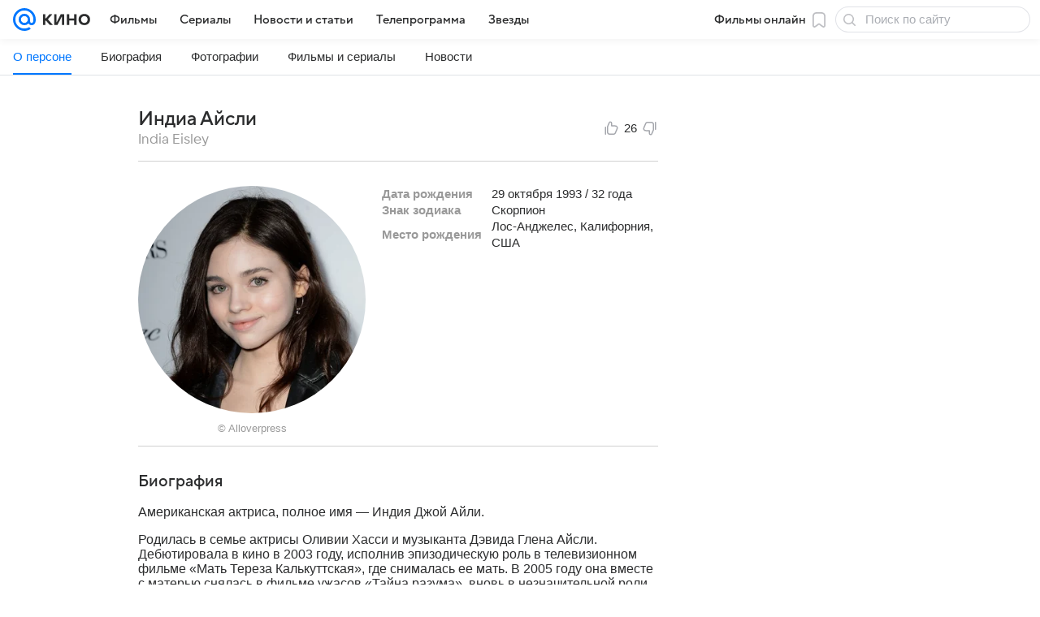

--- FILE ---
content_type: text/plain; charset=utf-8
request_url: https://media-stat.mail.ru/metrics/1.0/
body_size: 664
content:
eyJhbGciOiJkaXIiLCJjdHkiOiJKV1QiLCJlbmMiOiJBMjU2R0NNIiwidHlwIjoiSldUIn0..-UmmWA_VR0E4zVdd.[base64].o3HgBAr-OmlqRxu824vCjg